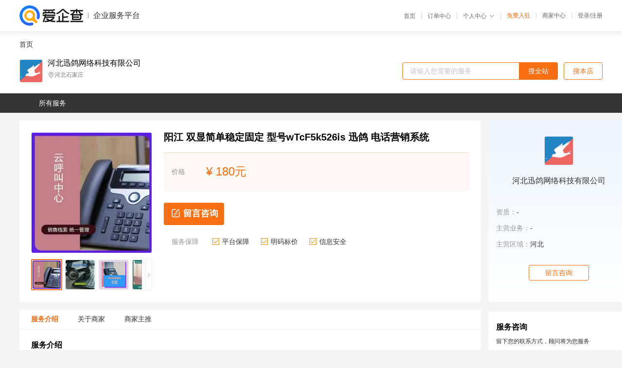

--- FILE ---
content_type: text/html; charset=UTF-8
request_url: https://yiqifu.baidu.com/cgoods_detail_2002969799902
body_size: 4275
content:
<!DOCTYPE html><html><head><meta charset="UTF-8">  <title>河北迅鸽网络科技有限公司-咨询-爱企查企业服务平台</title>   <meta name="keywords" content="代办,代理,机构,联系方式,服务价格">   <meta name="description" content="平台提供服务详细信息说明,河北迅鸽网络科技有限公司为您提供在的、、相关代理代办服务，免费咨询专业顾问了解更多信息! 查询其他提供服务优质服务商,请关注爱企查企业服务平台。">  <meta http-equiv="X-UA-Compatible" content="IE=edge"><meta name="referrer" content="no-referrer-when-downgrade"><link rel="pre-connect" href="//qifu-pub.bj.bcebos.com/"><link rel="dns-prefetch" href="//qifu-pub.bj.bcebos.com/"><link rel="dns-prefetch" href="//ts.bdimg.com"><link rel="dns-prefetch" href="//himg.bdimg.com"><link rel="shortcut icon" href="//xinpub.cdn.bcebos.com/static/favicon.ico" type="image/x-icon">       <link rel="preload" fetchpriority="high" href="https://qifu-pub.bj.bcebos.com/datapic/96688a3774e13bb78b3bc0554dd7f2f6_fullsize.jpg?x-bce-process=image/resize,m_lfit,w_249/format,f_webp" as="image">  <script type="text/javascript" src="//passport.baidu.com/passApi/js/uni_login_wrapper.js"></script><script src="https://xin-static.cdn.bcebos.com/law-m/js/template.js"></script> <link href="//xinpub.cdn.bcebos.com/aiqifu/static/1748572627/css/vendors.95232eab35f.css" rel="stylesheet"><link href="//xinpub.cdn.bcebos.com/aiqifu/static/1748572627/css/cgoodsrelease.87900c7696a.css" rel="stylesheet"> <script>/* eslint-disable */
        // 添加百度统计
        var _hmt = _hmt || [];
        (function () {
            var hm = document.createElement('script');
            hm.src = '//hm.baidu.com/hm.js?37e1bd75d9c0b74f7b4a8ba07566c281';
            hm.setAttribute('async', 'async');
            hm.setAttribute('defer', 'defer');
            var s = document.getElementsByTagName('script')[0];
            s.parentNode.insertBefore(hm, s);
        })();</script></head><body><div id="app">  </div><script>/* eslint-disable */  window.pageData = {"isLogin":0,"userName":null,"casapi":null,"passapi":"\/\/passport.baidu.com\/passApi\/js\/uni_login_wrapper.js","logoutUrl":"https:\/\/yiqifu.baidu.com\/\/cusercenter\/logout","logintype":0,"userPhoto":"https:\/\/himg.bdimg.com\/sys\/portrait\/item\/default.jpg","homePage":"https:\/\/yiqifu.baidu.com","passDomain":"https:\/\/passport.baidu.com","version":"V1.0.33","goodsInfo":{"id":"2002969799902","shopId":"3141001092","spuName":"\u9633\u6c5f \u53cc\u663e\u7b80\u5355\u7a33\u5b9a\u56fa\u5b9a \u578b\u53f7wTcF5k526is \u8fc5\u9e3d \u7535\u8bdd\u8425\u9500\u7cfb\u7edf","shopLevel":1,"company":"","serviceTeam":"","serviceDetail":"\u54a8\u8be2\uff0c\u5b9a\u5236\u4e2a\u6027\u5316\u65b9\u6848","serviceMode":"1\u5bf91\u4e13\u4eba\u670d\u52a1","spuDesc":"","detail":"<p><strong> \u54c1\u724c <\/strong> : \u8fc5\u9e3d<strong> \u786c\u4ef6\u8981\u6c42 <\/strong> : \u7535\u8111\/\u624b\u673a<strong> \u670d\u52a1\u8bc6\u522b <\/strong> : \u8bed\u97f3\u62a5\u53f7 <\/p><strong> \u5b9e\u65f6\u5f55\u97f3 <\/strong> : \u652f\u6301<strong> \u8fd0\u8425\u5546 <\/strong> : \u4e09\u7f51\u901a<strong> \u7535\u8bdd\u7c7b\u522b <\/strong> : \u7f51\u7edc\u7535\u8bdd <\/p><strong> \u5916\u663e <\/strong> : \u624b\u673a\u53f7\/\u5ea7\u673a<strong> \u8f6f\u4ef6\u7c7b\u578b <\/strong> : \u4e00\u952e\u5b89\u88c5<strong> crm <\/strong> : \u652f\u6301 <\/p><hr\/><p><img src=\"https:\/\/t10.baidu.com\/it\/u=886012143,845185822&fm=199&app=68&f=PNG?w=750&h=762&s=5400FE1A466696EC003AFA960300108D\"\/><img src=\"https:\/\/t11.baidu.com\/it\/u=3905323816,2680093361&fm=199&app=68&f=PNG?w=750&h=762&s=10A7981AC0CE5EEF3652EEC9030010A9\"\/><img src=\"https:\/\/t10.baidu.com\/it\/u=1103231509,2824047737&fm=199&app=68&f=PNG?w=750&h=762&s=90106E314E9E77ED743D56D30300D0B5\"\/><img src=\"https:\/\/t11.baidu.com\/it\/u=4214739243,687576403&fm=199&app=68&f=PNG?w=750&h=762&s=5A10E802CE1E7FE95AC581CE0300A0B2\"\/><img src=\"https:\/\/t12.baidu.com\/it\/u=1323160743,2495799859&fm=199&app=68&f=PNG?w=750&h=444&s=92807E235C69CE885CDC75D30300D0B5\"\/><img src=\"https:\/\/t10.baidu.com\/it\/u=2871123524,2608311873&fm=199&app=68&f=JPEG?w=750&h=750&s=A77275845A6496CE929135050300C0C0\"\/><br\/><\/p><p><br\/><\/p><p>\u4f20\u7edf\u7535\u9500\u662f\u4e00\u79cd\u7c97\u653e\u7684\u9500\u552e\u83b7\u5ba2\u6a21\u5f0f\uff0c\u6709\u5ba2\u6237\u7535\u8bdd\u5c31\u6253\uff0c\u65e0\u5934\u82cd\u8747\u4f3c\u7684\u627e\u5bfb\u5ba2\u6237\uff0c\u8fd9\u5c31\u9020\u6210\u5de5\u4f5c\u6548\u7387\u4e0d\u9ad8\uff0c\u9500\u552e\u8f6c\u5316\u7387\u4f4e\u4e0b\u7684\u95ee\u9898\uff0c\u800c\u4e14\u8fc7\u591a\u7684\u5916\u547c\u4e3b\u53eb\u7535\u8bdd\uff0c\u8fd8\u4f1a\u5bfc\u81f4\u9ad8\u9891\u88ab\u505c\u5361\u505c\u53f7\uff0c\u53f7\u5361\u4e00\u65e6\u88ab\u505c\u6b62\u4f7f\u7528\uff0c\u4e1a\u52a1\u5f00\u5c55\u5c31\u505c\u6ede\u4e0d\u524d\u4e86\uff0c\u8fd9\u5bf9\u4e8e\u7535\u9500\u578b\u4f01\u4e1a\u6765\u8bf4\u662f\u81f4\u547d\u7684\u3002<\/p><p>\u00a0<br\/>\u578b\u53f7:wTcF5k526is<br\/><\/p>","skuList":{"":{"skuId":"2002978099903","price":"180.00"}},"attrList":[],"price":"180.00","minPrice":"180.00","coverImage":"https:\/\/qifu-pub.bj.bcebos.com\/datapic\/96688a3774e13bb78b3bc0554dd7f2f6_fullsize.jpg","spuImgList":["https:\/\/qifu-pub.bj.bcebos.com\/datapic\/96688a3774e13bb78b3bc0554dd7f2f6_fullsize.jpg","https:\/\/qifu-pub.bj.bcebos.com\/datapic\/91524a77063b4f9dfd4c62b38f5c54ae_fullsize.jpg","https:\/\/qifu-pub.bj.bcebos.com\/datapic\/7eaa36297828f79df277e93ec69d41c5_fullsize.jpg","https:\/\/qifu-pub.bj.bcebos.com\/datapic\/3782e2254f2369ead0da05fe304fc6de_fullsize.jpg","https:\/\/qifu-pub.bj.bcebos.com\/datapic\/a4fa606fd3fd4c5cff19f20564e6aebb_fullsize.jpg"],"disclaimer":"<p>\u4f01\u4e1a\u670d\u52a1\u5e73\u53f0\u6e29\u99a8\u63d0\u793a<\/p>\n        <p>1\u3001\u4ee5\u4e0a\u5c55\u793a\u7684\u4fe1\u606f\u5185\u5bb9\u5747\u7531\u53d1\u5e03\uff0c\u5185\u5bb9\u7684\u771f\u5b9e\u6027\u3001\u51c6\u786e\u6027\u548c\u5408\u6cd5\u6027\u7531\u8d1f\u8d23\u3002<\/p>\n        <p>2\u3001\u8d2d\u4e70\u670d\u52a1\u524d\u6ce8\u610f\u8c28\u614e\u6838\u5b9e\uff0c\u5e76\u4e0e\u670d\u52a1\u673a\u6784\u6c9f\u901a\u786e\u8ba4\u3002<\/p>\n        <p>3\u3001\u4f01\u4e1a\u670d\u52a1\u5e73\u53f0\u7f51\u7ad9\u4ec5\u8fdb\u884c\u4fe1\u606f\u5c55\u793a\uff0c\u5982\u60a8\u53d1\u73b0\u9875\u9762\u6709\u4efb\u4f55\u8fdd\u6cd5\u6216\u4fb5\u6743\u4fe1\u606f\uff0c\u8bf7\u63d0\u4f9b\u76f8\u5173\u6750\u6599\u81f3\u90ae\u7bb1ext_qfhelp@baidu.com\uff0c\u6211\u4eec\u4f1a\u53ca\u65f6\u6838\u67e5\u5904\u7406\u5e76\u56de\u590d\u3002<\/p>","workPlace":[],"serviceProcess":[],"serviceNotice":[],"description":"","skuDesc":"","hasPhoneNum":1,"district":[],"servYears":1},"shopInfo":{"shopId":"3141001092","certTags":[],"tags":[],"logo":"https:\/\/qifu-pub.bj.bcebos.com\/datapic\/86acf652fdbe1d3dadee6f845e98cfb5_fullsize.jpg","address":"\u6cb3\u5317\u77f3\u5bb6\u5e84","wxPic":"","hasPhoneNum":1,"noauth":0,"shopLevel":1,"name":"\u6cb3\u5317\u8fc5\u9e3d\u7f51\u7edc\u79d1\u6280\u6709\u9650\u516c\u53f8","servDistricts":[],"visitNumber":"0","lat":null,"lng":null,"regAddr":null,"licensePhoto":"","goodsCount":5520},"article":[],"recommend":[{"spuId":"2002829879740","posterNormal":"https:\/\/qifu-pub.bj.bcebos.com\/datapic\/675cdc6e1b91df824a2115a87591aef6_fullsize.jpg","name":"\u547c\u53eb\u4e2d\u5fc3\u7cfb\u7edf \u8346\u5dde\u65b0\u5174\u547c\u51fa\u578b\u5ba2\u6237\u7aef\u9910\u996e\u4e1a \u8fc5\u9e3d \u578b\u53f7zruvfd158lq","price":"375.00"},{"spuId":"2002950127585","posterNormal":"https:\/\/qifu-pub.bj.bcebos.com\/datapic\/08e4c886899851c10cc71701a74b9c02_fullsize.jpg","name":"\u96f6\u552e\u6027\u4ef7\u6bd4\u9ad8\u7535\u8bdd\u8425\u9500\u7cfb\u7edf\u7ebf\u8def\u5546 \u8fc5\u9e3d \u578b\u53f7n61o88920l38 \u4e0a\u6d77","price":"324.00"},{"spuId":"2001029386929","posterNormal":"https:\/\/qifu-pub.bj.bcebos.com\/datapic\/6d34c4ea5f3f537369a7d16c5502aca6_fullsize.jpg","name":"\u7535\u5546\u547c\u51fa\u578b\u6570\u5b57\u7f51\u7edc\u7535\u8bdd\u7f51\u7ad9 \u578b\u53f769bk2022jsW6 \u6c5f\u82cf \u8fc5\u9e3d","price":"303.00"},{"spuId":"2002940016404","posterNormal":"https:\/\/qifu-pub.bj.bcebos.com\/datapic\/e82e0160253d1f16593b5554e5fda01f_fullsize.jpg","name":"\u9910\u996e\u65b0\u4e00\u4ee3\u5916\u547c\u7cfb\u7edf\u7ebf\u8def\u5546 \u5357\u660c \u8fc5\u9e3d \u578b\u53f768q793mUSh","price":"371.00"},{"spuId":"2002952021074","posterNormal":"https:\/\/qifu-pub.bj.bcebos.com\/datapic\/bdee6433cd240ffc195ff60529406551_fullsize.jpg","name":"\u8fc5\u9e3d \u629a\u5dde \u96f6\u552e\u81ea\u52a8\u7535\u8bdd\u8425\u9500\u7cfb\u7edf\u96c6\u6210\u5546 \u578b\u53f7WKcW5k706iJ","price":"320.00"},{"spuId":"2090029398368","posterNormal":"https:\/\/qifu-pub.bj.bcebos.com\/datapic\/c8a73c0fd28aebb9589041935988754a_fullsize.jpg","name":"\u8d35\u9633 \u8fc5\u9e3d \u7535\u9500\u7535\u5546\u9ad8\u6e05\u4e91\u547c\u53eb\u4e2d\u5fc3\u63d0\u4f9b\u5546 \u578b\u53f7qvVq9172aW4d","price":"313.00"}],"result":{"title":"\u6cb3\u5317\u8fc5\u9e3d\u7f51\u7edc\u79d1\u6280\u6709\u9650\u516c\u53f8-\u54a8\u8be2-\u7231\u4f01\u67e5\u4f01\u4e1a\u670d\u52a1\u5e73\u53f0","keywords":"\u4ee3\u529e,\u4ee3\u7406,\u673a\u6784,\u8054\u7cfb\u65b9\u5f0f,\u670d\u52a1\u4ef7\u683c","description":"\u5e73\u53f0\u63d0\u4f9b\u670d\u52a1\u8be6\u7ec6\u4fe1\u606f\u8bf4\u660e,\u6cb3\u5317\u8fc5\u9e3d\u7f51\u7edc\u79d1\u6280\u6709\u9650\u516c\u53f8\u4e3a\u60a8\u63d0\u4f9b\u5728\u7684\u3001\u3001\u76f8\u5173\u4ee3\u7406\u4ee3\u529e\u670d\u52a1\uff0c\u514d\u8d39\u54a8\u8be2\u4e13\u4e1a\u987e\u95ee\u4e86\u89e3\u66f4\u591a\u4fe1\u606f! \u67e5\u8be2\u5176\u4ed6\u63d0\u4f9b\u670d\u52a1\u4f18\u8d28\u670d\u52a1\u5546,\u8bf7\u5173\u6ce8\u7231\u4f01\u67e5\u4f01\u4e1a\u670d\u52a1\u5e73\u53f0\u3002"},"address":{"id":"100000","addrName":"\u5168\u56fd"}} || {};

        /* eslint-enable */</script> <script src="//xinpub.cdn.bcebos.com/aiqifu/static/1748572627/js/0.a8be39429dd.js"></script><script src="//xinpub.cdn.bcebos.com/aiqifu/static/1748572627/js/cgoodsrelease.17c771b99cc.js"></script> </body></html>